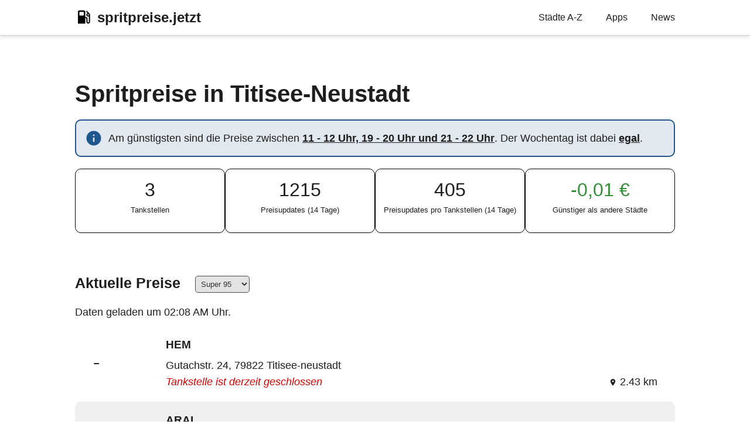

--- FILE ---
content_type: text/html; charset=utf-8
request_url: https://spritpreise.jetzt/titisee-neustadt/
body_size: 3726
content:
<!doctype html><html lang=de dir=auto>
<head><meta charset=utf-8>
<meta http-equiv=x-ua-compatible content="IE=edge">
<meta name=viewport content="width=device-width,initial-scale=1,shrink-to-fit=no">
<meta name=robots content="index, follow">
<title>Spritpreise in Titisee-Neustadt | spritpreise.jetzt</title>
<meta name=keywords content="Titisee-Neustadt,Günstig,Tanken,Spritpreise">
<meta name=description content="Wann ist die beste Zeit zum Tanken in Titisee-Neustadt? Am günstigsten sind die Preise zwischen 11 - 12 Uhr, 19 - 20 Uhr und 21 - 22 Uhr. Der Wochentag ist dabei egal.">
<meta name=author content>
<link rel=canonical href=https://spritpreise.jetzt/titisee-neustadt/>
<link crossorigin=anonymous href=/assets/css/stylesheet.min.6df36aca4ed14e4414a918e8cbc22a337c89d6a0103c43323c6ae72bcdf7b292.css integrity="sha256-bfNqyk7RTkQUqRjoy8IqM3yJ1qAQPEMyPGrnK833spI=" rel="preload stylesheet" as=style>
<link rel=preload href=/image/logo.png as=image>
<script defer crossorigin=anonymous src=/assets/js/highlight.min.7680afc38aa6b15ddf158a4f3780b7b1f7dde7e91d26f073e6229bb7a0793c92.js integrity="sha256-doCvw4qmsV3fFYpPN4C3sffd5+kdJvBz5iKbt6B5PJI=" onload=hljs.initHighlightingOnLoad()></script>
<link rel=icon href=https://spritpreise.jetzt/favicon.ico>
<link rel=icon type=image/png sizes=16x16 href=https://spritpreise.jetzt/favicon-16x16.png>
<link rel=icon type=image/png sizes=32x32 href=https://spritpreise.jetzt/favicon-32x32.png>
<link rel=apple-touch-icon href=https://spritpreise.jetzt/apple-touch-icon.png>
<link rel=mask-icon href=https://spritpreise.jetzt/safari-pinned-tab.svg>
<meta name=theme-color content="#2e2e33">
<meta name=msapplication-TileColor content="#2e2e33">
<meta name=generator content="Hugo 0.92.0">
<noscript>
<style>#theme-toggle,.top-link{display:none}</style>
</noscript>
<link rel=stylesheet id=map-svg-css><meta property="og:title" content="Spritpreise in Titisee-Neustadt">
<meta property="og:description" content="Wann ist die beste Zeit zum Tanken in Titisee-Neustadt? Am günstigsten sind die Preise zwischen 11 - 12 Uhr, 19 - 20 Uhr und 21 - 22 Uhr. Der Wochentag ist dabei egal.">
<meta property="og:type" content="article">
<meta property="og:url" content="https://spritpreise.jetzt/titisee-neustadt/"><meta property="article:section" content>
<meta property="article:modified_time" content="2026-01-23T00:00:00+00:00">
<meta name=twitter:card content="summary">
<meta name=twitter:title content="Spritpreise in Titisee-Neustadt">
<meta name=twitter:description content="Wann ist die beste Zeit zum Tanken in Titisee-Neustadt? Am günstigsten sind die Preise zwischen 11 - 12 Uhr, 19 - 20 Uhr und 21 - 22 Uhr. Der Wochentag ist dabei egal.">
<script type=application/ld+json>{"@context":"https://schema.org","@type":"BreadcrumbList","itemListElement":[{"@type":"ListItem","position":2,"name":"Spritpreise in Titisee-Neustadt","item":"https://spritpreise.jetzt/titisee-neustadt/"}]}</script>
<script type=application/ld+json>{"@context":"https://schema.org","@type":"BlogPosting","headline":"Spritpreise in Titisee-Neustadt","name":"Spritpreise in Titisee-Neustadt","description":"Wann ist die beste Zeit zum Tanken in Titisee-Neustadt? Am günstigsten sind die Preise zwischen 11 - 12 Uhr, 19 - 20 Uhr und 21 - 22 Uhr. Der Wochentag ist dabei egal.","keywords":["Titisee-Neustadt","Günstig","Tanken","Spritpreise"],"articleBody":"info  Am günstigsten sind die Preise zwischen 11 - 12 Uhr, 19 - 20 Uhr und 21 - 22 Uhr. Der Wochentag ist dabei egal.   3\nTankstellen\n 1215\nPreisupdates (14 Tage)\n  405\nPreisupdates pro Tankstellen (14 Tage)\n -0,01 €\nGünstiger als andere Städte\n  Aktuelle Preise Super 95 Super E10 Diesel  5 km     warningDie Preise haben sich mittlerweile möglicherweise geändert. Jetzt aktualisieren     Alle Tankstellen anzeigen       warning \n      location_on      Preise pro Stunde Hier siehst Du die stündlichen Durchschnittspreise der letzten 30 Tage aus Titisee-Neustadt. Leicht hervorgehoben sind die Zeiten, zu denen es üblicherweise am günstigsten zu tanken ist. In Euro pro Liter.\n  Teuerste Marken info Zeigt die 5 Tankstellenmarken mit den höchsten Durchschnittspreisen des gestrigen Tages\n   Marke Super 95 Super E10 Diesel Tankstellen    ARAL 1,80 € 1,74 € 1,71 € 2   HEM 1,75 € 1,70 € 1,67 € 1   Preise pro Tag Tägliche Durchschnittspreise in Euro pro Liter.\n14 Tage 30 Tage 1 Jahr 2 Jahre 5 Jahre    Aktuelle Preise auch unterwegs Mit unserer Android-App kannst du auch unterwegs jederzeit die günstigsten Tankstellen in Titisee-Neustadt finden. Lade sie am besten gleich herunter:\nSpritpreise - günstig Tanken.\n\n","wordCount":"185","inLanguage":"de","datePublished":"0001-01-01T00:00:00Z","dateModified":"2026-01-23T00:00:00Z","mainEntityOfPage":{"@type":"WebPage","@id":"https://spritpreise.jetzt/titisee-neustadt/"},"publisher":{"@type":"Organization","name":"spritpreise.jetzt","logo":{"@type":"ImageObject","url":"https://spritpreise.jetzt/favicon.ico"}}}</script>
</head>
<body id=top>
<header class=header>
<nav class=nav>
<div class=logo>
<a href=https://spritpreise.jetzt accesskey=h title="spritpreise.jetzt (Alt + H)">
<img src=https://spritpreise.jetzt/image/logo.png alt=logo aria-label=logo height=" 30px">spritpreise.jetzt</a>
<span class=logo-switches>
</span>
</div>
<ul id=menu>
<li>
<a href=https://spritpreise.jetzt/staedte-a-bis-z title="Städte A-Z">
<span>Städte A-Z</span>
</a>
</li>
<li>
<a href=https://spritpreise.jetzt/apps title=Apps>
<span>Apps</span>
</a>
</li>
<li>
<a href=https://spritpreise.jetzt/news title=News>
<span>News</span>
</a>
</li>
</ul>
</nav>
</header>
<main class=main>
<article class=post-single>
<header class=post-header>
<h1 class=post-title>
Spritpreise in Titisee-Neustadt
</h1>
</header>
<div class=post-content><div class=info>
<span class=material-icons>info</span>
<span>
Am günstigsten sind die Preise zwischen <b><a href=#preise-nach-stunde>11 - 12 Uhr, 19 - 20 Uhr und 21 - 22 Uhr</a></b>. Der Wochentag ist dabei <b><a href=#preise-nach-tag>egal</a></b>.<br>
</span>
</div>
<div class=short-stats>
<div title="Anzahl der Tankstellen in Titisee-Neustadt"><a href=#tankstellen>
<p class=number>3</p>
<p class=text>Tankstellen</p>
</a></div>
<div title="Anzahl der gemeldeten Preise aller Tankstellen in Titisee-Neustadt in den letzten 14 Tagen">
<p class=number>1215</p>
<p class=text>Preisupdates (14 Tage)</p>
</div>
<div>
<p class=number>405</p>
<p class=text>Preisupdates pro Tankstellen (14 Tage)</p>
</div>
<div title="Kombinierte Preisdifferenz aller Spritsorten zum bundesweiten Durchschnitt des gestrigen Tages"><a href=/staedte-a-bis-z>
<p class="number price">-0,01 €</p><p class=text>Günstiger als andere Städte</p>
</a></div>
</div>
<h3 id=aktuelle-preise>Aktuelle Preise</h3>
<select id=gas-station-search-fuel-type class=besides-headline name=Spritsorte><option value="Super E5">Super 95</option><option value="Super E10">Super E10</option><option value=Diesel>Diesel</option></select>
<select id=gas-station-search-radius name=Umkreis hidden><option value=5 selected>5 km</option></select>
<div id=city-gas-stations-teaser data-lat=47.9173421 data-lng=8.1735161>
<div id=gas-stations class="error-container hidden"></div>
<template id=results-summary>
<div class=results-summary>
<h2 hidden></h2>
<span></span>
<div class="price-deprecation hidden">
<span class="material-icons warning">warning</span><span class=warning> Die Preise haben sich mittlerweile möglicherweise geändert.</span>
<button type=button onclick=refreshGasStationListPrices()>Jetzt aktualisieren</button>
</div>
</div>
</template>
<template id=pagination>
<div>
<a href="/?q=Titisee-Neustadt&lat=47.9173421&lng=8.1735161" class="button standalone active">Alle Tankstellen anzeigen</a>
</div>
<nav class=pagination-container hidden>
<button class=pagination-button id=prev-button title="Vorherige Seite" hidden>
&lt;
</button>
<div id=pagination-numbers class=choice-buttons hidden>
</div>
<button class=pagination-button id=next-button title="Nächste Seite" hidden>
>
</button>
</nav>
</template>
<template id=error>
<div class=error>
<span class=material-icons>warning</span>
<p></p>
</div>
</template>
<template id=gas-station>
<a href=# target=_blank class=gas-station-link>
<div class=gas-station>
<span class=station-price></span>
<div class=station-info>
<h4></h4>
<span class=station-address></span>
<span class=station-price-change></span><span class=station-price-last-change></span>
<span class=station-distance><span class=material-icons>location_on</span></span>
</div>
</div>
</a>
</template>
</div>
<h3 id=preise-nach-stunde>Preise pro Stunde</h3>
<p>Hier siehst Du die stündlichen Durchschnittspreise der letzten 30 Tage aus Titisee-Neustadt. Leicht hervorgehoben sind die Zeiten, zu denen es üblicherweise am günstigsten zu tanken ist. In Euro pro Liter.</p>
<div class=chart-wrapper>
<canvas class="line-chart auto-hourly-chart" id=titisee-neustadt_hourly_average></canvas>
</div>
<h3 id=tankstellen class=headline-with-info>Teuerste Marken</h3>
<div class="headline-info noselect">
<span class="material-icons headline-info">info</span>
<p>Zeigt die 5 Tankstellenmarken mit den höchsten Durchschnittspreisen des gestrigen Tages</p>
</div>
<table class="sortable brands-most-expensive">
<thead>
<tr>
<th>Marke</th>
<th>Super 95</th>
<th>Super E10</th>
<th>Diesel</th>
<th>Tankstellen</th>
</tr>
</thead>
<tr>
<td>ARAL</td>
<td>1,80 €</td>
<td>1,74 €</td>
<td>1,71 €</td>
<td>2</td>
</tr>
<tr>
<td>HEM</td>
<td>1,75 €</td>
<td>1,70 €</td>
<td>1,67 €</td>
<td>1</td>
</tr>
</table>
<h3 id=preise-nach-tag>Preise pro Tag</h3>
<p>Tägliche Durchschnittspreise in Euro pro Liter.</p>
<div class=choice-buttons>
<button id=button-titisee-neustadt_price_avg_14d class=price-average-button>14 Tage</button>
<button id=button-titisee-neustadt_price_avg_30d class=price-average-button>30 Tage</button>
<button id=button-titisee-neustadt_price_avg_1y class="price-average-button active">1 Jahr</button>
<button id=button-titisee-neustadt_price_avg_2y class=price-average-button>2 Jahre</button>
<button id=button-titisee-neustadt_price_avg_5y class=price-average-button>5 Jahre</button>
</div>
<div class=chart-wrapper>
<canvas class="line-chart titisee-neustadt_price_avg_1y" id=daily-price-average></canvas>
</div>
<h3 id=aktuelle-preise-auch-unterwegs>Aktuelle Preise auch unterwegs</h3>
<p>Mit unserer Android-App kannst du auch unterwegs jederzeit die günstigsten Tankstellen in Titisee-Neustadt finden. Lade sie am besten gleich herunter:<br>
<a href="https://play.google.com/store/apps/details?id=com.braffdev.fuelprice&hl=de">Spritpreise - günstig Tanken</a>.<br>
<a class=app-logo href="https://play.google.com/store/apps/details?id=com.braffdev.fuelprice">
<img alt="Spritpreise App Logo" src=/image/spritpreise_logo.jpg>
<img alt="Jetzt bei Google Play" src=https://play.google.com/intl/en_us/badges/static/images/badges/de_badge_web_generic.png>
</a></p>
</div>
<footer class=post-footer>
</footer>
</article></main>
<a href=#top aria-label="go to top" title="Go to Top (Alt + G)" class=top-link id=top-link accesskey=g><svg xmlns="http://www.w3.org/2000/svg" viewBox="0 0 12 6" fill="currentcolor"><path d="M12 6H0l6-6z"/></svg>
</a>
<footer class=footer><p class=limited-width>Alle Preise und Tankstelleninformationen stammen von der Markttransparenzstelle für Kraftstoffe (MTS-K) und werden von <a href=https://tankerkoenig.de>Tankerkönig</a> bereitgestellt. Alle Angaben ohne Gewähr. Alle genannten Produktnamen, Logos und eingetragene Warenzeichen sind Eigentum der jeweiligen Rechteinhaber.</p>
<br>
<p><a href=/faq#wie-funktioniert-diese-webseite>Zuletzt aktualisiert am 23.01.2026</a><p>
<br>
<span>Made with ❤️ by <a href=https://staudi.dev target=_blank>Staudi</a></span>
<span><a href=/kontakt>Kontakt</a></span>
<span><a href=/impressum>Impressum</a></span>
<span><a href=/datenschutz>Datenschutz</a></span>
<span><a href=/faq>FAQ</a></span>
</footer>
<script src=/js/sortable.min.js></script>
<script src=/js/moment-with-locales.min.js></script>
<script src=/js/chart.min.js></script>
<script src=/js/chartjs-adapter-moment.min.js></script>
<script src=/js/chartjs-plugin-annotation.min.js></script>
<script src=/js/d3.min.js></script>
<script src=/js/bundle.min.9078866169c2e8565e195612cd47f3d03932b418a8aefddb362e5e552051d0b1.js?sha256-kHiGYWnC6FZeGVYSzUfz0DkytBiorv3bNi5eVSBR0LE%3d defer></script>
<script>let menu=document.getElementById('menu');menu&&(menu.scrollLeft=localStorage.getItem("menu-scroll-position"),menu.onscroll=function(){localStorage.setItem("menu-scroll-position",menu.scrollLeft)}),document.querySelectorAll('a[href^="#"]').forEach(a=>{a.addEventListener("click",function(b){b.preventDefault();var a=this.getAttribute("href").substr(1);window.matchMedia('(prefers-reduced-motion: reduce)').matches?document.querySelector(`[id='${decodeURIComponent(a)}']`).scrollIntoView():document.querySelector(`[id='${decodeURIComponent(a)}']`).scrollIntoView({behavior:"smooth"}),a==="top"?history.replaceState(null,null," "):history.pushState(null,null,`#${a}`)})})</script>
<script>var mybutton=document.getElementById("top-link");window.onscroll=function(){document.body.scrollTop>800||document.documentElement.scrollTop>800?(mybutton.style.visibility="visible",mybutton.style.opacity="1"):(mybutton.style.visibility="hidden",mybutton.style.opacity="0")}</script>
</body>
</html>

--- FILE ---
content_type: text/csv; charset=utf-8
request_url: https://spritpreise.jetzt/data/titisee-neustadt_hourly_average_best-times.csv
body_size: -430
content:
start,end
11,12
19,20
21,22

--- FILE ---
content_type: text/csv; charset=utf-8
request_url: https://spritpreise.jetzt/data/titisee-neustadt_hourly_average.csv
body_size: -332
content:
time,diesel,e5,e10
00:00,1.69,1.80,1.74
01:00,1.69,1.80,1.74
02:00,1.69,1.80,1.74
03:00,1.69,1.80,1.74
04:00,1.69,1.80,1.74
05:00,1.75,1.83,1.77
06:00,1.78,1.85,1.79
07:00,1.78,1.85,1.80
08:00,1.70,1.79,1.74
09:00,1.67,1.78,1.72
10:00,1.63,1.75,1.69
11:00,1.63,1.74,1.68
12:00,1.68,1.79,1.73
13:00,1.65,1.77,1.71
14:00,1.66,1.77,1.71
15:00,1.63,1.75,1.69
16:00,1.65,1.76,1.70
17:00,1.63,1.75,1.69
18:00,1.64,1.76,1.70
19:00,1.63,1.74,1.68
20:00,1.64,1.75,1.69
21:00,1.63,1.74,1.68
22:00,1.68,1.78,1.72
23:00,1.69,1.80,1.74

--- FILE ---
content_type: text/csv; charset=utf-8
request_url: https://spritpreise.jetzt/data/titisee-neustadt_price_avg_1y.csv
body_size: 635
content:
date,e5,e10,diesel
2025-01-25,1.83,1.76,1.71
2025-01-26,1.82,1.76,1.71
2025-01-27,1.81,1.75,1.71
2025-01-28,1.81,1.75,1.7
2025-01-29,1.82,1.76,1.69
2025-01-30,1.82,1.76,1.7
2025-01-31,1.82,1.76,1.69
2025-02-01,1.81,1.75,1.67
2025-02-02,1.79,1.73,1.66
2025-02-03,1.82,1.76,1.68
2025-02-04,1.83,1.77,1.69
2025-02-05,1.83,1.77,1.68
2025-02-06,1.83,1.77,1.68
2025-02-07,1.82,1.76,1.68
2025-02-08,1.82,1.76,1.67
2025-02-09,1.83,1.77,1.68
2025-02-10,1.83,1.77,1.69
2025-02-11,1.85,1.79,1.69
2025-02-12,1.83,1.77,1.69
2025-02-13,1.84,1.78,1.68
2025-02-14,1.85,1.79,1.69
2025-02-15,1.85,1.79,1.69
2025-02-16,1.85,1.79,1.69
2025-02-17,1.84,1.78,1.69
2025-02-18,1.85,1.79,1.68
2025-02-19,1.85,1.79,1.68
2025-02-20,1.84,1.78,1.69
2025-02-21,1.85,1.79,1.69
2025-02-22,1.83,1.77,1.69
2025-02-23,1.85,1.79,1.69
2025-02-24,1.86,1.8,1.69
2025-02-25,1.86,1.8,1.68
2025-02-26,1.85,1.79,1.68
2025-02-27,1.85,1.79,1.68
2025-02-28,1.84,1.78,1.69
2025-03-01,1.84,1.78,1.69
2025-03-02,1.85,1.79,1.69
2025-03-03,1.83,1.77,1.68
2025-03-04,1.8,1.74,1.67
2025-03-05,1.81,1.75,1.66
2025-03-06,1.81,1.75,1.66
2025-03-07,1.79,1.73,1.64
2025-03-08,1.8,1.74,1.65
2025-03-09,1.79,1.73,1.65
2025-03-10,1.8,1.74,1.65
2025-03-11,1.79,1.73,1.65
2025-03-12,1.78,1.72,1.65
2025-03-13,1.77,1.71,1.63
2025-03-14,1.76,1.7,1.63
2025-03-15,1.75,1.69,1.62
2025-03-16,1.75,1.69,1.61
2025-03-17,1.75,1.69,1.62
2025-03-18,1.74,1.68,1.61
2025-03-19,1.72,1.66,1.6
2025-03-20,1.73,1.67,1.6
2025-03-21,1.74,1.68,1.61
2025-03-22,1.74,1.68,1.61
2025-03-23,1.74,1.68,1.61
2025-03-24,1.74,1.68,1.61
2025-03-25,1.75,1.69,1.61
2025-03-26,1.75,1.69,1.61
2025-03-27,1.76,1.7,1.62
2025-03-28,1.77,1.71,1.61
2025-03-29,1.78,1.72,1.62
2025-03-30,1.79,1.73,1.63
2025-03-31,1.77,1.71,1.63
2025-04-01,1.77,1.71,1.61
2025-04-02,1.77,1.71,1.61
2025-04-03,1.77,1.71,1.61
2025-04-04,1.77,1.71,1.61
2025-04-05,1.75,1.69,1.59
2025-04-06,1.76,1.7,1.6
2025-04-07,1.76,1.7,1.62
2025-04-08,1.75,1.69,1.62
2025-04-09,1.74,1.68,1.59
2025-04-10,1.73,1.67,1.57
2025-04-11,1.74,1.68,1.58
2025-04-12,1.75,1.69,1.58
2025-04-13,1.75,1.69,1.58
2025-04-14,1.75,1.69,1.58
2025-04-15,1.75,1.69,1.59
2025-04-16,1.75,1.7,1.57
2025-04-17,1.77,1.71,1.59
2025-04-18,1.78,1.72,1.61
2025-04-19,1.77,1.71,1.62
2025-04-20,1.77,1.71,1.62
2025-04-21,1.77,1.71,1.62
2025-04-22,1.77,1.71,1.61
2025-04-23,1.77,1.71,1.61
2025-04-24,1.78,1.72,1.61
2025-04-25,1.77,1.71,1.61
2025-04-26,1.77,1.71,1.61
2025-04-27,1.76,1.7,1.61
2025-04-28,1.76,1.7,1.6
2025-04-29,1.76,1.7,1.6
2025-04-30,1.76,1.7,1.6
2025-05-01,1.76,1.7,1.6
2025-05-02,1.76,1.7,1.59
2025-05-03,1.76,1.7,1.59
2025-05-04,1.76,1.7,1.58
2025-05-05,1.76,1.7,1.58
2025-05-06,1.76,1.7,1.58
2025-05-07,1.76,1.7,1.58
2025-05-08,1.76,1.7,1.58
2025-05-09,1.76,1.7,1.58
2025-05-10,1.76,1.7,1.58
2025-05-11,1.75,1.69,1.58
2025-05-12,1.75,1.69,1.58
2025-05-13,1.75,1.69,1.58
2025-05-14,1.76,1.7,1.6
2025-05-15,1.75,1.69,1.58
2025-05-16,1.74,1.68,1.57
2025-05-17,1.74,1.68,1.56
2025-05-18,1.74,1.68,1.58
2025-05-19,1.74,1.68,1.59
2025-05-20,1.74,1.68,1.58
2025-05-21,1.74,1.68,1.58
2025-05-22,1.75,1.69,1.57
2025-05-23,1.75,1.69,1.58
2025-05-24,1.75,1.69,1.58
2025-05-25,1.74,1.68,1.57
2025-05-26,1.74,1.68,1.56
2025-05-27,1.74,1.68,1.57
2025-05-28,1.74,1.68,1.55
2025-05-29,1.74,1.68,1.55
2025-05-30,1.73,1.68,1.55
2025-05-31,1.73,1.67,1.54
2025-06-01,1.73,1.67,1.55
2025-06-02,1.73,1.67,1.55
2025-06-03,1.72,1.66,1.54
2025-06-04,1.72,1.66,1.55
2025-06-05,1.72,1.66,1.54
2025-06-06,1.72,1.66,1.54
2025-06-07,1.73,1.67,1.55
2025-06-08,1.74,1.68,1.55
2025-06-09,1.74,1.68,1.57
2025-06-10,1.73,1.67,1.55
2025-06-11,1.73,1.67,1.55
2025-06-12,1.73,1.67,1.54
2025-06-13,1.75,1.69,1.56
2025-06-14,1.76,1.7,1.58
2025-06-15,1.76,1.7,1.58
2025-06-16,1.75,1.69,1.58
2025-06-17,1.75,1.69,1.6
2025-06-18,1.77,1.71,1.63
2025-06-19,1.79,1.73,1.64
2025-06-20,1.8,1.74,1.67
2025-06-21,1.8,1.74,1.67
2025-06-22,1.8,1.74,1.67
2025-06-23,1.8,1.74,1.66
2025-06-24,1.8,1.74,1.67
2025-06-25,1.79,1.73,1.66
2025-06-26,1.78,1.72,1.66
2025-06-27,1.78,1.72,1.65
2025-06-28,1.77,1.71,1.65
2025-06-29,1.76,1.7,1.64
2025-06-30,1.76,1.7,1.64
2025-07-01,1.76,1.7,1.64
2025-07-02,1.76,1.7,1.63
2025-07-03,1.75,1.69,1.63
2025-07-04,1.76,1.7,1.65
2025-07-05,1.76,1.7,1.65
2025-07-06,1.76,1.7,1.65
2025-07-07,1.75,1.69,1.65
2025-07-08,1.76,1.7,1.65
2025-07-09,1.75,1.69,1.66
2025-07-10,1.75,1.69,1.67
2025-07-11,1.76,1.7,1.67
2025-07-12,1.76,1.7,1.66
2025-07-13,1.76,1.7,1.65
2025-07-14,1.76,1.7,1.65
2025-07-15,1.76,1.7,1.65
2025-07-16,1.74,1.68,1.63
2025-07-17,1.75,1.69,1.63
2025-07-18,1.76,1.7,1.65
2025-07-19,1.77,1.71,1.66
2025-07-20,1.76,1.7,1.66
2025-07-21,1.77,1.71,1.66
2025-07-22,1.77,1.71,1.66
2025-07-23,1.76,1.7,1.65
2025-07-24,1.76,1.7,1.65
2025-07-25,1.77,1.71,1.65
2025-07-26,1.76,1.7,1.65
2025-07-27,1.74,1.68,1.65
2025-07-28,1.75,1.69,1.65
2025-07-29,1.76,1.7,1.64
2025-07-30,1.76,1.7,1.64
2025-07-31,1.76,1.7,1.64
2025-08-01,1.77,1.71,1.65
2025-08-02,1.76,1.7,1.63
2025-08-03,1.76,1.7,1.64
2025-08-04,1.76,1.7,1.63
2025-08-05,1.75,1.69,1.63
2025-08-06,1.75,1.69,1.62
2025-08-07,1.75,1.69,1.63
2025-08-08,1.75,1.69,1.62
2025-08-09,1.75,1.69,1.62
2025-08-10,1.75,1.69,1.62
2025-08-11,1.74,1.68,1.61
2025-08-12,1.74,1.68,1.6
2025-08-13,1.74,1.68,1.6
2025-08-14,1.73,1.67,1.59
2025-08-15,1.73,1.67,1.59
2025-08-16,1.74,1.68,1.6
2025-08-17,1.74,1.68,1.6
2025-08-18,1.73,1.67,1.59
2025-08-19,1.73,1.67,1.58
2025-08-20,1.73,1.67,1.58
2025-08-21,1.72,1.66,1.58
2025-08-22,1.74,1.68,1.6
2025-08-23,1.74,1.69,1.6
2025-08-24,1.74,1.68,1.6
2025-08-25,1.73,1.67,1.6
2025-08-26,1.73,1.67,1.59
2025-08-27,1.72,1.67,1.59
2025-08-28,1.72,1.66,1.58
2025-08-29,1.73,1.67,1.59
2025-08-30,1.73,1.67,1.6
2025-08-31,1.73,1.67,1.6
2025-09-01,1.72,1.66,1.61
2025-09-02,1.73,1.67,1.6
2025-09-03,1.74,1.68,1.61
2025-09-04,1.74,1.68,1.61
2025-09-05,1.75,1.69,1.61
2025-09-06,1.74,1.69,1.6
2025-09-07,1.75,1.69,1.6
2025-09-08,1.74,1.68,1.61
2025-09-09,1.74,1.68,1.61
2025-09-10,1.74,1.68,1.62
2025-09-11,1.74,1.69,1.61
2025-09-12,1.75,1.69,1.61
2025-09-13,1.75,1.69,1.61
2025-09-14,1.74,1.68,1.61
2025-09-15,1.74,1.68,1.61
2025-09-16,1.74,1.68,1.61
2025-09-17,1.74,1.68,1.61
2025-09-18,1.74,1.68,1.6
2025-09-19,1.74,1.68,1.6
2025-09-20,1.74,1.68,1.61
2025-09-21,1.75,1.7,1.61
2025-09-22,1.75,1.69,1.62
2025-09-23,1.74,1.68,1.61
2025-09-24,1.75,1.69,1.62
2025-09-25,1.75,1.69,1.63
2025-09-26,1.75,1.69,1.62
2025-09-27,1.75,1.69,1.62
2025-09-28,1.75,1.69,1.61
2025-09-29,1.76,1.7,1.63
2025-09-30,1.76,1.7,1.63
2025-10-01,1.75,1.69,1.61
2025-10-02,1.75,1.69,1.62
2025-10-03,1.77,1.71,1.63
2025-10-04,1.76,1.7,1.63
2025-10-05,1.76,1.7,1.63
2025-10-06,1.76,1.7,1.62
2025-10-07,1.75,1.69,1.61
2025-10-08,1.76,1.7,1.62
2025-10-09,1.76,1.7,1.61
2025-10-10,1.76,1.7,1.62
2025-10-11,1.75,1.69,1.61
2025-10-12,1.75,1.69,1.61
2025-10-13,1.76,1.7,1.61
2025-10-14,1.75,1.69,1.6
2025-10-15,1.74,1.68,1.6
2025-10-16,1.74,1.68,1.59
2025-10-17,1.75,1.69,1.6
2025-10-18,1.74,1.68,1.59
2025-10-19,1.74,1.68,1.59
2025-10-20,1.74,1.68,1.58
2025-10-21,1.74,1.68,1.58
2025-10-22,1.74,1.68,1.58
2025-10-23,1.74,1.68,1.58
2025-10-24,1.76,1.7,1.6
2025-10-25,1.76,1.7,1.61
2025-10-26,1.77,1.71,1.61
2025-10-27,1.76,1.7,1.61
2025-10-28,1.75,1.69,1.63
2025-10-29,1.77,1.71,1.63
2025-10-30,1.77,1.71,1.62
2025-10-31,1.76,1.7,1.63
2025-11-01,1.75,1.7,1.64
2025-11-02,1.78,1.72,1.65
2025-11-03,1.78,1.72,1.65
2025-11-04,1.77,1.71,1.64
2025-11-05,1.75,1.69,1.62
2025-11-06,1.75,1.69,1.64
2025-11-07,1.76,1.7,1.65
2025-11-08,1.75,1.7,1.65
2025-11-09,1.76,1.71,1.65
2025-11-10,1.76,1.7,1.65
2025-11-11,1.76,1.7,1.65
2025-11-12,1.77,1.71,1.66
2025-11-13,1.76,1.7,1.65
2025-11-14,1.74,1.69,1.66
2025-11-15,1.74,1.68,1.68
2025-11-16,1.77,1.71,1.68
2025-11-17,1.75,1.69,1.67
2025-11-18,1.71,1.65,1.65
2025-11-19,1.73,1.67,1.69
2025-11-20,1.76,1.7,1.71
2025-11-21,1.75,1.69,1.69
2025-11-22,1.73,1.67,1.67
2025-11-23,1.73,1.67,1.67
2025-11-24,1.76,1.7,1.68
2025-11-25,1.73,1.67,1.65
2025-11-26,1.75,1.69,1.67
2025-11-27,1.74,1.68,1.65
2025-11-28,1.75,1.69,1.66
2025-11-29,1.72,1.66,1.64
2025-11-30,1.72,1.66,1.63
2025-12-01,1.73,1.67,1.63
2025-12-02,1.71,1.65,1.62
2025-12-03,1.74,1.68,1.64
2025-12-04,1.73,1.67,1.63
2025-12-05,1.73,1.67,1.63
2025-12-06,1.72,1.66,1.61
2025-12-07,1.75,1.69,1.64
2025-12-08,1.74,1.68,1.64
2025-12-09,1.71,1.65,1.6
2025-12-10,1.73,1.67,1.61
2025-12-11,1.75,1.69,1.63
2025-12-12,1.75,1.69,1.64
2025-12-13,1.73,1.67,1.63
2025-12-14,1.73,1.67,1.63
2025-12-15,1.76,1.7,1.63
2025-12-16,1.76,1.7,1.63
2025-12-17,1.76,1.7,1.62
2025-12-18,1.74,1.68,1.62
2025-12-19,1.74,1.68,1.63
2025-12-20,1.73,1.67,1.62
2025-12-21,1.75,1.69,1.62
2025-12-22,1.75,1.69,1.62
2025-12-23,1.75,1.69,1.61
2025-12-24,1.75,1.69,1.61
2025-12-25,1.73,1.67,1.62
2025-12-26,1.75,1.69,1.62
2025-12-27,1.76,1.7,1.62
2025-12-28,1.75,1.7,1.62
2025-12-29,1.75,1.69,1.62
2025-12-30,1.77,1.71,1.63
2025-12-31,1.77,1.71,1.65
2026-01-01,1.77,1.71,1.67
2026-01-02,1.79,1.73,1.7
2026-01-03,1.8,1.74,1.7
2026-01-04,1.8,1.74,1.69
2026-01-05,1.8,1.74,1.69
2026-01-06,1.8,1.74,1.7
2026-01-07,1.8,1.74,1.7
2026-01-08,1.79,1.73,1.7
2026-01-09,1.8,1.74,1.7
2026-01-10,1.79,1.73,1.7
2026-01-11,1.79,1.73,1.69
2026-01-12,1.8,1.74,1.69
2026-01-13,1.79,1.73,1.68
2026-01-14,1.8,1.74,1.69
2026-01-15,1.8,1.74,1.7
2026-01-16,1.78,1.72,1.69
2026-01-17,1.78,1.72,1.7
2026-01-18,1.78,1.72,1.7
2026-01-19,1.78,1.72,1.7
2026-01-20,1.78,1.72,1.7
2026-01-21,1.78,1.72,1.7
2026-01-22,1.79,1.73,1.71
2026-01-23,1.79,1.73,1.7